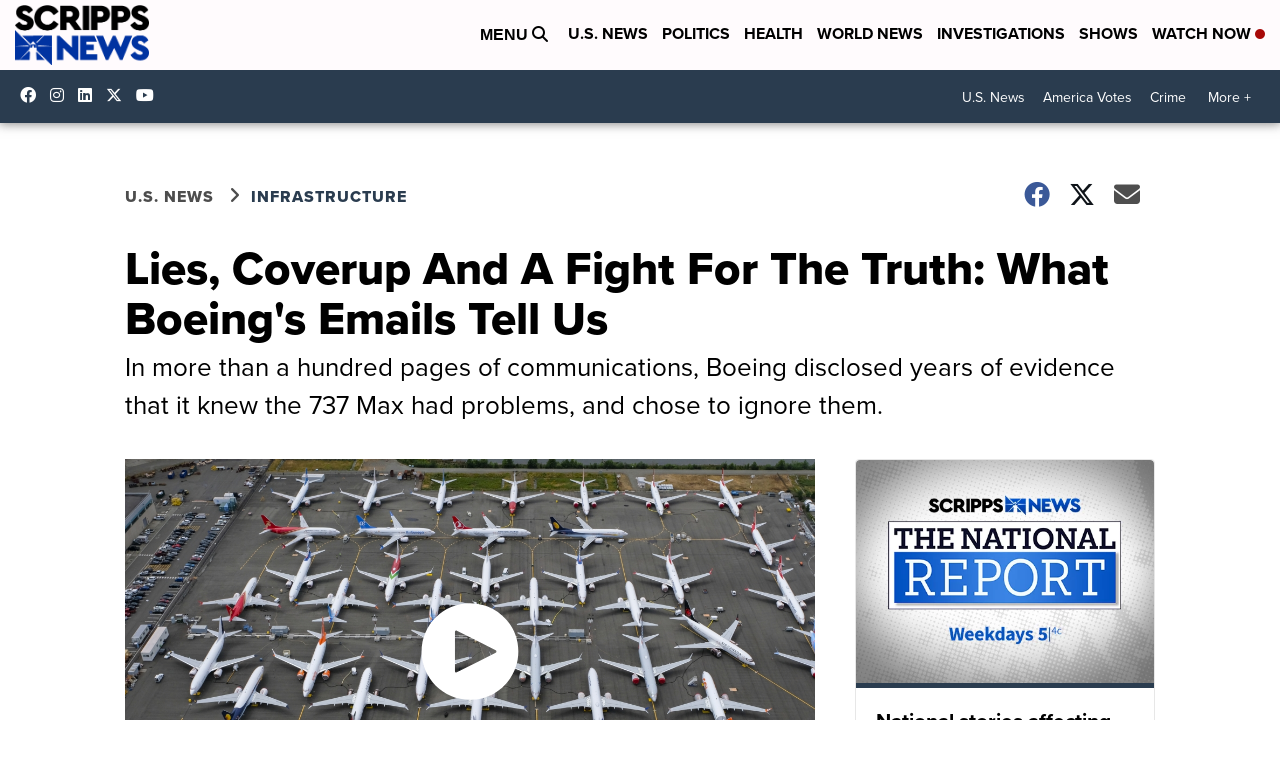

--- FILE ---
content_type: application/javascript; charset=utf-8
request_url: https://fundingchoicesmessages.google.com/f/AGSKWxVR1VruB7Pngf4zMW31ePxsDRYkb9ZIMXCxJoEctE7X8pRinJm0azdN2dmUdShjDTVWQE-AptiJEgC_Ts3VDkmaYaVDyDscNc0NaviIymGlWnGQEtnCFBs-OXte9N_I9b5j4R_VZ3cTVwb52CUVj68bn2yGbB7XsHGEXMZyazJOY8txsr-CgOP3VWhH/_/common/ad_/ad_iframe_/160_ad_/adchain-/div-ads.
body_size: -1292
content:
window['fd97fec0-c96e-44d9-89ee-0567ef70f343'] = true;